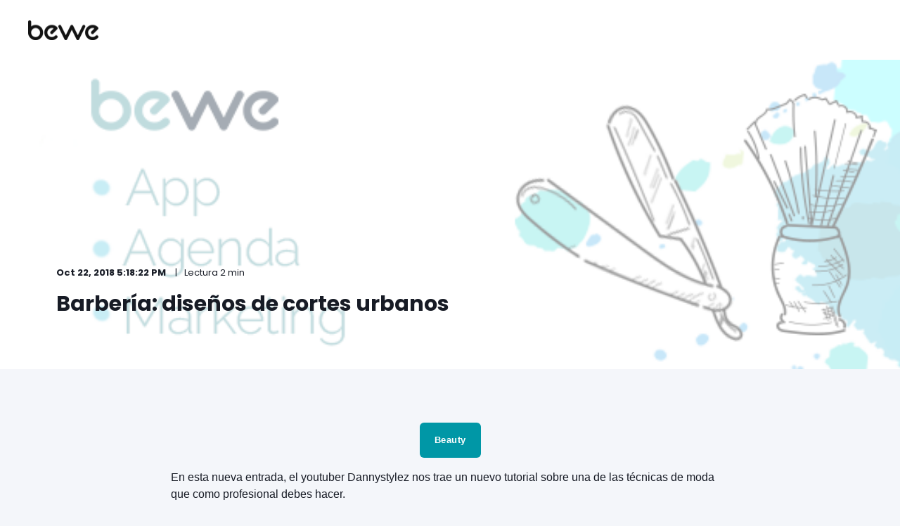

--- FILE ---
content_type: text/html; charset=UTF-8
request_url: https://blog.bewe.io/disenos-de-cortes-urbanos
body_size: 6888
content:
<!doctype html><!--[if lt IE 7]> <html class="no-js lt-ie9 lt-ie8 lt-ie7" lang="es" > <![endif]--><!--[if IE 7]>    <html class="no-js lt-ie9 lt-ie8" lang="es" >        <![endif]--><!--[if IE 8]>    <html class="no-js lt-ie9" lang="es" >               <![endif]--><!--[if gt IE 8]><!--><html class="no-js" lang="es"><!--<![endif]--><head>
    <meta charset="utf-8">
    <meta http-equiv="X-UA-Compatible" content="IE=edge,chrome=1">
    <meta name="author" content="Paula Castro">
    <meta name="description" content="Diseños de cortes urbanos: Aunque algunos prefieran los cortes tradicionales, los diseños urbanos son muy solicitados en las barberías. No te pierdas este paso a paso para lograr un corte de cabello u">
    <meta name="generator" content="HubSpot">
    <title>Barbería: diseños de cortes urbanos</title>
    <link rel="shortcut icon" href="https://blog.bewe.io/hubfs/Logo_Favicon-2.png">
    
<meta name="viewport" content="width=device-width, initial-scale=1">

    
    <meta property="og:description" content="Diseños de cortes urbanos: Aunque algunos prefieran los cortes tradicionales, los diseños urbanos son muy solicitados en las barberías. No te pierdas este paso a paso para lograr un corte de cabello u">
    <meta property="og:title" content="Barbería: diseños de cortes urbanos">
    <meta name="twitter:description" content="Diseños de cortes urbanos: Aunque algunos prefieran los cortes tradicionales, los diseños urbanos son muy solicitados en las barberías. No te pierdas este paso a paso para lograr un corte de cabello u">
    <meta name="twitter:title" content="Barbería: diseños de cortes urbanos">

    

    
    <style>
a.cta_button{-moz-box-sizing:content-box !important;-webkit-box-sizing:content-box !important;box-sizing:content-box !important;vertical-align:middle}.hs-breadcrumb-menu{list-style-type:none;margin:0px 0px 0px 0px;padding:0px 0px 0px 0px}.hs-breadcrumb-menu-item{float:left;padding:10px 0px 10px 10px}.hs-breadcrumb-menu-divider:before{content:'›';padding-left:10px}.hs-featured-image-link{border:0}.hs-featured-image{float:right;margin:0 0 20px 20px;max-width:50%}@media (max-width: 568px){.hs-featured-image{float:none;margin:0;width:100%;max-width:100%}}.hs-screen-reader-text{clip:rect(1px, 1px, 1px, 1px);height:1px;overflow:hidden;position:absolute !important;width:1px}
</style>

<link rel="stylesheet" href="https://blog.bewe.io/hubfs/hub_generated/module_assets/1/41101941598/1742892034600/module_POWER_Header.min.css">
<link rel="stylesheet" href="https://blog.bewe.io/hubfs/hub_generated/module_assets/1/47581350307/1742892069638/module_POWER_Blog_Post_CON_CATEGORIA.min.css">
<link rel="stylesheet" href="https://blog.bewe.io/hubfs/hub_generated/module_assets/1/41101856155/1742892030573/module_POWER_Section_Blog_Posts_Preview.min.css">
    <script type="application/ld+json">
{
  "mainEntityOfPage" : {
    "@type" : "WebPage",
    "@id" : "https://blog.bewe.io/disenos-de-cortes-urbanos"
  },
  "author" : {
    "name" : "Paula Castro",
    "url" : "https://blog.bewe.io/author/paulabewe",
    "@type" : "Person"
  },
  "headline" : "Barbería: diseños de cortes urbanos",
  "datePublished" : "2018-10-22T22:18:22.000Z",
  "dateModified" : "2021-06-28T22:01:11.242Z",
  "publisher" : {
    "name" : "Bewe Software Colombia SAS",
    "logo" : {
      "@type" : "ImageObject"
    },
    "@type" : "Organization"
  },
  "@context" : "https://schema.org",
  "@type" : "BlogPosting",
  "image" : [ "https://f.hubspotusercontent40.net/hubfs/5532444/Imported_Blog_Media/banner-barberia-1-3.png" ]
}
</script>


    
<!--  Added by GoogleTagManager integration -->
<script>
var _hsp = window._hsp = window._hsp || [];
window.dataLayer = window.dataLayer || [];
function gtag(){dataLayer.push(arguments);}

var useGoogleConsentModeV2 = true;
var waitForUpdateMillis = 1000;



var hsLoadGtm = function loadGtm() {
    if(window._hsGtmLoadOnce) {
      return;
    }

    if (useGoogleConsentModeV2) {

      gtag('set','developer_id.dZTQ1Zm',true);

      gtag('consent', 'default', {
      'ad_storage': 'denied',
      'analytics_storage': 'denied',
      'ad_user_data': 'denied',
      'ad_personalization': 'denied',
      'wait_for_update': waitForUpdateMillis
      });

      _hsp.push(['useGoogleConsentModeV2'])
    }

    (function(w,d,s,l,i){w[l]=w[l]||[];w[l].push({'gtm.start':
    new Date().getTime(),event:'gtm.js'});var f=d.getElementsByTagName(s)[0],
    j=d.createElement(s),dl=l!='dataLayer'?'&l='+l:'';j.async=true;j.src=
    'https://www.googletagmanager.com/gtm.js?id='+i+dl;f.parentNode.insertBefore(j,f);
    })(window,document,'script','dataLayer','GTM-TXTN5DR');

    window._hsGtmLoadOnce = true;
};

_hsp.push(['addPrivacyConsentListener', function(consent){
  if(consent.allowed || (consent.categories && consent.categories.analytics)){
    hsLoadGtm();
  }
}]);

</script>

<!-- /Added by GoogleTagManager integration -->


<!-- Google Tag Manager -->
<script>(function(w,d,s,l,i){w[l]=w[l]||[];w[l].push({'gtm.start':
new Date().getTime(),event:'gtm.js'});var f=d.getElementsByTagName(s)[0],
j=d.createElement(s),dl=l!='dataLayer'?'&l='+l:'';j.async=true;j.src=
'https://www.googletagmanager.com/gtm.js?id='+i+dl;f.parentNode.insertBefore(j,f);
})(window,document,'script','dataLayer','GTM-TXTN5DR');</script>
<!-- End Google Tag Manager -->
<link rel="amphtml" href="https://blog.bewe.io/disenos-de-cortes-urbanos?hs_amp=true">

<meta property="og:image" content="https://blog.bewe.io/hubfs/Imported_Blog_Media/banner-barberia-1-3.png">
<meta property="og:image:width" content="1200">
<meta property="og:image:height" content="200">

<meta name="twitter:image" content="https://blog.bewe.io/hubfs/Imported_Blog_Media/banner-barberia-1-3.png">


<meta property="og:url" content="https://blog.bewe.io/disenos-de-cortes-urbanos">
<meta name="twitter:card" content="summary_large_image">

<link rel="canonical" href="https://blog.bewe.io/disenos-de-cortes-urbanos">
<link rel="canonical" href="https://blog.bewe.io/disenos-de-cortes-urbanos">
<meta property="og:type" content="article">
<link rel="alternate" type="application/rss+xml" href="https://blog.bewe.io/rss.xml">
<meta name="twitter:domain" content="blog.bewe.io">
<script src="//platform.linkedin.com/in.js" type="text/javascript">
    lang: es_ES
</script>

<meta http-equiv="content-language" content="es">
<link rel="stylesheet" href="//7052064.fs1.hubspotusercontent-na1.net/hubfs/7052064/hub_generated/template_assets/DEFAULT_ASSET/1765563975548/template_layout.min.css">


<link rel="stylesheet" href="https://blog.bewe.io/hubfs/hub_generated/template_assets/1/41101814157/1742871729741/template_pwr.min.css">
<link rel="stylesheet" href="https://blog.bewe.io/hubfs/hub_generated/template_assets/1/41102212256/1742871731393/template_custom-styles.min.css">


    <style>
  .pwr-post-body iframe {
    max-width: 100%;
    width: 100%;
height: 410px;
}
</style>
    

</head>
<body class="   hs-content-id-47016835881 hs-blog-post hs-blog-id-35505930232" style="">
<!--  Added by GoogleTagManager integration -->
<noscript><iframe src="https://www.googletagmanager.com/ns.html?id=GTM-TXTN5DR" height="0" width="0" style="display:none;visibility:hidden"></iframe></noscript>

<!-- /Added by GoogleTagManager integration -->

    <div class="header-container-wrapper">
    <div class="header-container container-fluid">

<div class="row-fluid-wrapper row-depth-1 row-number-1 ">
<div class="row-fluid ">
<div class="span12 widget-span widget-type-global_group " style="" data-widget-type="global_group" data-x="0" data-w="12">
<div class="" data-global-widget-path="generated_global_groups/41101814138.html"><div class="row-fluid-wrapper row-depth-1 row-number-1 ">
<div class="row-fluid ">
<div class="span12 widget-span widget-type-custom_widget " style="" data-widget-type="custom_widget" data-x="0" data-w="12">
<div id="hs_cos_wrapper_module_1569079320155890" class="hs_cos_wrapper hs_cos_wrapper_widget hs_cos_wrapper_type_module" style="" data-hs-cos-general-type="widget" data-hs-cos-type="module">




<div id="pwr-js-burger" class="pwr-burger pwr--light">
  <a href="#" id="pwr-js-burger__trigger-close" class="pwr-burger__trigger-close">
    <span class="pwr-burger__icon-close"></span>Close
  </a>
  
      
      
          <div class="pwr-burger__menu pwr-js-menu">
              <span id="hs_cos_wrapper_module_1569079320155890_" class="hs_cos_wrapper hs_cos_wrapper_widget hs_cos_wrapper_type_menu" style="" data-hs-cos-general-type="widget" data-hs-cos-type="menu"><ul></ul></span>
          </div>
      
  
  <div class="pwr-burger-bottom-bar">
    
    
    
    
    </div>
</div>

<div id="pwr-header-fixed__spacer" class="pwr-header-fixed__spacer"></div>

<div id="pwr-header-fixed" class="pwr-header pwr-header-fixed pwr--light  pwr-header--light-on-scroll">
  <div class="page-center pwr-header--padding">
    <div class="pwr-header-full pwr--clearfix">
      <div class="pwr-header-logo pwr-header-logo--has-sticky">
        
        
          
        
        
        <a href="https://www.bewe.io/"><img src="https://blog.bewe.io/hs-fs/hubfs/Bewe_Software_2025.png?width=100&amp;height=28&amp;name=Bewe_Software_2025.png" alt="Bewe_Software_2025" class="pwr-header-logo__img" width="100" height="28" srcset="https://blog.bewe.io/hs-fs/hubfs/Bewe_Software_2025.png?width=50&amp;height=14&amp;name=Bewe_Software_2025.png 50w, https://blog.bewe.io/hs-fs/hubfs/Bewe_Software_2025.png?width=100&amp;height=28&amp;name=Bewe_Software_2025.png 100w, https://blog.bewe.io/hs-fs/hubfs/Bewe_Software_2025.png?width=150&amp;height=42&amp;name=Bewe_Software_2025.png 150w, https://blog.bewe.io/hs-fs/hubfs/Bewe_Software_2025.png?width=200&amp;height=56&amp;name=Bewe_Software_2025.png 200w, https://blog.bewe.io/hs-fs/hubfs/Bewe_Software_2025.png?width=250&amp;height=70&amp;name=Bewe_Software_2025.png 250w, https://blog.bewe.io/hs-fs/hubfs/Bewe_Software_2025.png?width=300&amp;height=84&amp;name=Bewe_Software_2025.png 300w" sizes="(max-width: 100px) 100vw, 100px"></a>
        
        
        <a href="https://www.bewe.io/"><img src="https://blog.bewe.io/hs-fs/hubfs/Bewe%20Software.png?width=100&amp;height=28&amp;name=Bewe%20Software.png" alt="Bewe Software" class="pwr-header-logo__img--sticky" width="100" height="28" srcset="https://blog.bewe.io/hs-fs/hubfs/Bewe%20Software.png?width=50&amp;height=14&amp;name=Bewe%20Software.png 50w, https://blog.bewe.io/hs-fs/hubfs/Bewe%20Software.png?width=100&amp;height=28&amp;name=Bewe%20Software.png 100w, https://blog.bewe.io/hs-fs/hubfs/Bewe%20Software.png?width=150&amp;height=42&amp;name=Bewe%20Software.png 150w, https://blog.bewe.io/hs-fs/hubfs/Bewe%20Software.png?width=200&amp;height=56&amp;name=Bewe%20Software.png 200w, https://blog.bewe.io/hs-fs/hubfs/Bewe%20Software.png?width=250&amp;height=70&amp;name=Bewe%20Software.png 250w, https://blog.bewe.io/hs-fs/hubfs/Bewe%20Software.png?width=300&amp;height=84&amp;name=Bewe%20Software.png 300w" sizes="(max-width: 100px) 100vw, 100px"></a>
        
      </div>
      
      <div id="pwr-js-header__menu" class="pwr-header__menu  pwr-header__menu--dropdown pwr-header__menu--right ">
        
          
          
            <div class="pwr-js-menu">
              
                <span id="hs_cos_wrapper_module_1569079320155890_" class="hs_cos_wrapper hs_cos_wrapper_widget hs_cos_wrapper_type_menu" style="" data-hs-cos-general-type="widget" data-hs-cos-type="menu"><ul></ul></span>
              
            </div>
          
        </div>
      
      
      <div id="pwr-js-header-right-bar" class="pwr-header-right-bar ">
      
        
        
        
      </div>
      
      <div id="pwr-js-header-search" class="pwr-header-search hs-search-field">
        <div class="pwr-header-search__inner">
          <div class="hs-search-field__bar"> 
            <form action="/hs-search-results">
              <div class="pwr--relative">
                <input type="text" id="pwr-header-search__input" class="pwr-header-search__input hs-search-field__input" name="term" autocomplete="off" aria-label="Search" placeholder="Type search here. Hit enter to submit or escape to close.">
                <button class="pwr-search-field__icon" type="submit"><span id="hs_cos_wrapper_module_1569079320155890_" class="hs_cos_wrapper hs_cos_wrapper_widget hs_cos_wrapper_type_icon" style="" data-hs-cos-general-type="widget" data-hs-cos-type="icon"><svg version="1.0" xmlns="http://www.w3.org/2000/svg" viewbox="0 0 512 512" aria-hidden="true"><g id="search1_layer"><path d="M505 442.7L405.3 343c-4.5-4.5-10.6-7-17-7H372c27.6-35.3 44-79.7 44-128C416 93.1 322.9 0 208 0S0 93.1 0 208s93.1 208 208 208c48.3 0 92.7-16.4 128-44v16.3c0 6.4 2.5 12.5 7 17l99.7 99.7c9.4 9.4 24.6 9.4 33.9 0l28.3-28.3c9.4-9.4 9.4-24.6.1-34zM208 336c-70.7 0-128-57.2-128-128 0-70.7 57.2-128 128-128 70.7 0 128 57.2 128 128 0 70.7-57.2 128-128 128z" /></g></svg></span></button>
                <a href="#" id="pwr-js-header-search__close" class="pwr-header-search__close">
                  <span class="pwr-header-search__close-icon"></span>
                </a>
              </div>
              <input type="hidden" name="limit" value="5">
                          
              
              
              
            </form>
          </div>
        </div>
      </div>
      <a href="#" id="pwr-js-burger__trigger-open" class="pwr-burger__trigger-open pwr-burger__trigger-open--mobile-only">
        <div class="pwr-burger__icon-open">
          <span></span>
        </div>
      </a>
    </div>
  </div>
</div></div>

</div><!--end widget-span -->
</div><!--end row-->
</div><!--end row-wrapper -->
</div>
</div><!--end widget-span -->
</div><!--end row-->
</div><!--end row-wrapper -->

    </div><!--end header -->
</div><!--end header wrapper -->

<div class="body-container-wrapper">
    <div class="body-container container-fluid">

<div class="row-fluid-wrapper row-depth-1 row-number-1 ">
<div class="row-fluid ">
<div class="span12 widget-span widget-type-custom_widget " style="" data-widget-type="custom_widget" data-x="0" data-w="12">
<div id="hs_cos_wrapper_module_15471597189097082" class="hs_cos_wrapper hs_cos_wrapper_widget hs_cos_wrapper_type_module" style="" data-hs-cos-general-type="widget" data-hs-cos-type="module">
  
    
      
    
    
    
    

    
      
      
      

    

  





<div class="pwr-post-header pwr--light">
  
    <div class="pwr-hero pwr-hero--small" style="
                 background-image: url(https://blog.bewe.io/hs-fs/hubfs/Imported_Blog_Media/banner-barberia-1-3.png?width=2000&amp;name=banner-barberia-1-3.png);
                 background-image: -webkit-image-set(url(https://blog.bewe.io/hs-fs/hubfs/Imported_Blog_Media/banner-barberia-1-3.png?width=2000&amp;name=banner-barberia-1-3.png) 1x, url(https://blog.bewe.io/hs-fs/hubfs/Imported_Blog_Media/banner-barberia-1-3.png?width=3000&amp;name=banner-barberia-1-3.png) 2x);
                 background-size: cover;
                 background-position: center;
                ">
      
      

      
      <div class="pwr--abs-full" style="background-color: rgba(255, 255, 255, 0.6)"></div>
      
      <div class="page-center pwr-post-header__info-box">
        <div class="pwr-post-item__author" id="hubspot-author_data" data-hubspot-form-id="author_data" data-hubspot-name="Blog Author">
          
          <span class="pwr-post-item__date">Oct 22, 2018 5:18:22 PM</span>
          <span class="pwr-post-item__n-min-read">Lectura 2
 min</span>
        </div>
        <h1 class="pwr-post-header__title pwr--toc-ignore"><span id="hs_cos_wrapper_name" class="hs_cos_wrapper hs_cos_wrapper_meta_field hs_cos_wrapper_type_text" style="" data-hs-cos-general-type="meta_field" data-hs-cos-type="text">Barbería: diseños de cortes urbanos</span></h1>
        
      </div>
    </div>
           


</div><!--end widget-span -->
</div><!--end row-->
</div><!--end row-wrapper -->

<div class="row-fluid-wrapper row-depth-1 row-number-2 ">
<div class="row-fluid ">
<div class="span12 widget-span widget-type-custom_widget " style="" data-widget-type="custom_widget" data-x="0" data-w="12">
<div id="hs_cos_wrapper_module_1621541153027181" class="hs_cos_wrapper hs_cos_wrapper_widget hs_cos_wrapper_type_module" style="" data-hs-cos-general-type="widget" data-hs-cos-type="module">



<div class="pwr-post-body">
  <progress id="pwr-progress-bar" max="0" value="0"></progress>
  
  <div class="pwr-post-social pwr-post-social--is-float">
    <div class="addthis_inline_share_toolbox"></div>
  </div>
  <script type="text/javascript" src="//s7.addthis.com/js/300/addthis_widget.js#pubid=YOUR_ID"></script>
  
  
 
  <div class="pwr-post-content">
    
                         <p id="hubspot-topic_data" style="text-align:center;">
                            
                                <a class="topic-link cta_button " href="https://blog.bewe.io/tag/beauty"> Beauty </a>
                            
                         </p>
                    
    <span id="hs_cos_wrapper_post_body" class="hs_cos_wrapper hs_cos_wrapper_meta_field hs_cos_wrapper_type_rich_text" style="" data-hs-cos-general-type="meta_field" data-hs-cos-type="rich_text"><p>En esta nueva entrada, el youtuber Dannystylez nos trae un nuevo tutorial sobre una de las técnicas de moda que como profesional debes hacer.&nbsp;</p> 
<!--more--><p>Aunque algunos prefieran los cortes tradicionales, los <strong>diseños urbanos</strong> son muy solicitados en las barberías.&nbsp;</p> 
<p>Los diseños de cortes urbanos no duran más de una semana debido al crecimiento del cabello. Sin embargo, muchos hombres se han vuelto adictos a esta técnica gracias a sus increíbles resultados.</p> 
<div class="row"> 
 <div class="col-12 col-lg-6"> 
  <div class="card"> 
   <div class="card-body"> 
    <h4 class="card-title">Corte de cabello con diseños urbanos </h4> 
    <p>No te pierdas este paso a paso para lograr un <strong>corte de cabello urbano con figuras</strong>. </p> 
   </div> 
  </div> 
 </div> 
 <div class="col-12 col-lg-6"> 
  <div class="card"> 
   <div class="card-body"> 
    <h4 class="card-title">¿Qué encontrarás en este vídeo?</h4> 
    <ul> 
     <li>Instrucciones para lograr un diseño urbano. </li> 
     <li> Consejos para lograr un resultado más pulido.&nbsp;</li> 
    </ul> 
   </div> 
  </div> 
 </div> 
</div> 
<p>[embed]https://www.youtube.com/watch?v=HdQSisUVxJI&amp;t=189s[/embed]</p> 
<p>Si quieres conocer más sobre Dannistylez, no te pierdas su <a href="https://www.youtube.com/channel/UCh3h5TlsivCOyYMYv7CUIPw">canal de Youtube</a> y sus <a href="https://www.facebook.com/Dannistylez/">redes sociales</a>, en ellas encontrarás muchos consejos que te serán muy útiles para tu profesión.</p> 
<p>Así mismo, no te vayas sin solicitar una prueba gratuita de BEWE.io, el programa que llevará a otro nivel la gestión de tu negocio. <a href="https://bewe.io/negocios/barberia/">Solicítala aquí.</a></p> 
<p><a href="https://bewe.io/negocios/barberia/"><img src="https://blog.bewe.io/hs-fs/hubfs/Imported_Blog_Media/banner-barberia-1-3.png?width=1200&amp;name=banner-barberia-1-3.png" alt="Diseños de cortes urbanos" width="1200" class="size-full wp-image-24152 aligncenter" srcset="https://blog.bewe.io/hs-fs/hubfs/Imported_Blog_Media/banner-barberia-1-3.png?width=600&amp;name=banner-barberia-1-3.png 600w, https://blog.bewe.io/hs-fs/hubfs/Imported_Blog_Media/banner-barberia-1-3.png?width=1200&amp;name=banner-barberia-1-3.png 1200w, https://blog.bewe.io/hs-fs/hubfs/Imported_Blog_Media/banner-barberia-1-3.png?width=1800&amp;name=banner-barberia-1-3.png 1800w, https://blog.bewe.io/hs-fs/hubfs/Imported_Blog_Media/banner-barberia-1-3.png?width=2400&amp;name=banner-barberia-1-3.png 2400w, https://blog.bewe.io/hs-fs/hubfs/Imported_Blog_Media/banner-barberia-1-3.png?width=3000&amp;name=banner-barberia-1-3.png 3000w, https://blog.bewe.io/hs-fs/hubfs/Imported_Blog_Media/banner-barberia-1-3.png?width=3600&amp;name=banner-barberia-1-3.png 3600w" sizes="(max-width: 1200px) 100vw, 1200px"></a><a href="https://bewe.io/negocios/barberia/"></a></p> 
<p>¡Gracias por visitarnos!</p> 
<p><img src="https://blog.bewe.io/hs-fs/hubfs/Imported_Blog_Media/Bloguer-Paula-Castro-May-12-2021-03-11-35-07-PM.png?width=295&amp;height=150&amp;name=Bloguer-Paula-Castro-May-12-2021-03-11-35-07-PM.png" alt="gestión peluquería" width="295" height="150" class="alignleft size-full wp-image-21089" srcset="https://blog.bewe.io/hs-fs/hubfs/Imported_Blog_Media/Bloguer-Paula-Castro-May-12-2021-03-11-35-07-PM.png?width=148&amp;height=75&amp;name=Bloguer-Paula-Castro-May-12-2021-03-11-35-07-PM.png 148w, https://blog.bewe.io/hs-fs/hubfs/Imported_Blog_Media/Bloguer-Paula-Castro-May-12-2021-03-11-35-07-PM.png?width=295&amp;height=150&amp;name=Bloguer-Paula-Castro-May-12-2021-03-11-35-07-PM.png 295w, https://blog.bewe.io/hs-fs/hubfs/Imported_Blog_Media/Bloguer-Paula-Castro-May-12-2021-03-11-35-07-PM.png?width=443&amp;height=225&amp;name=Bloguer-Paula-Castro-May-12-2021-03-11-35-07-PM.png 443w, https://blog.bewe.io/hs-fs/hubfs/Imported_Blog_Media/Bloguer-Paula-Castro-May-12-2021-03-11-35-07-PM.png?width=590&amp;height=300&amp;name=Bloguer-Paula-Castro-May-12-2021-03-11-35-07-PM.png 590w, https://blog.bewe.io/hs-fs/hubfs/Imported_Blog_Media/Bloguer-Paula-Castro-May-12-2021-03-11-35-07-PM.png?width=738&amp;height=375&amp;name=Bloguer-Paula-Castro-May-12-2021-03-11-35-07-PM.png 738w, https://blog.bewe.io/hs-fs/hubfs/Imported_Blog_Media/Bloguer-Paula-Castro-May-12-2021-03-11-35-07-PM.png?width=885&amp;height=450&amp;name=Bloguer-Paula-Castro-May-12-2021-03-11-35-07-PM.png 885w" sizes="(max-width: 295px) 100vw, 295px"></p></span>

    

    
  </div>
</div></div>

</div><!--end widget-span -->
</div><!--end row-->
</div><!--end row-wrapper -->

<div class="row-fluid-wrapper row-depth-1 row-number-3 ">
<div class="row-fluid ">
<div class="span12 widget-span widget-type-custom_widget " style="" data-widget-type="custom_widget" data-x="0" data-w="12">
<div id="hs_cos_wrapper_module_154716691073510332" class="hs_cos_wrapper hs_cos_wrapper_widget hs_cos_wrapper_type_module" style="" data-hs-cos-general-type="widget" data-hs-cos-type="module">














<div class="pwr-sec-posts pwr--light pwr-sec-posts--vertical-layout    ">
  
  

  
  <div class="page-center pwr--relative">
    <div class="row-fluid">
      
  
      <div class="pwr-sec-posts__intro-sec pwr-sec-posts__intro-sec--standard ">
        
        
        <h2 class="pwr-sec__title pwr-sec__title--narrow pwr-sec-posts__title">ARTÍCULOS RELACIONADOS</h2>
        
        
        
      </div>
  
 
      <div class="pwr-sec-posts__container pwr-sec-posts__container--standard pwr--neg-margin-lr-10 pwr--clearfix">
          
        
          
            
          
        
          
                    
          

          
        

          
              <span id="hs_cos_wrapper_module_154716691073510332_" class="hs_cos_wrapper hs_cos_wrapper_widget hs_cos_wrapper_type_related_blog_posts" style="" data-hs-cos-general-type="widget" data-hs-cos-type="related_blog_posts">
  
<a class="pwr-post-item" href="https://blog.bewe.io/corte-de-pelo-cristiano-ronaldo">
  <div class="pwr-3D-box">
    <div class="pwr-post-item__content pwr-3D-box__sensor pwr-3D-box--shaddow-on-hover pwr--colored-box ">
      <div class="pwr-post-item__img" style="background-image: url(https://blog.bewe.io/hs-fs/hubfs/Imported_Blog_Media/Bloguer-Paula-Castro-May-12-2021-03-11-35-07-PM.png?width=600&amp;name=Bloguer-Paula-Castro-May-12-2021-03-11-35-07-PM.png);background-image: -webkit-image-set(url(https://blog.bewe.io/hs-fs/hubfs/Imported_Blog_Media/Bloguer-Paula-Castro-May-12-2021-03-11-35-07-PM.png?width=600&amp;name=Bloguer-Paula-Castro-May-12-2021-03-11-35-07-PM.png) 1x, url(https://blog.bewe.io/hs-fs/hubfs/Imported_Blog_Media/Bloguer-Paula-Castro-May-12-2021-03-11-35-07-PM.png?width=1200&amp;name=Bloguer-Paula-Castro-May-12-2021-03-11-35-07-PM.png) 2x);"></div>
      <div class="pwr-post-item__overlay"></div>
      <div class="pwr-post-item__info-box pwr-3D-box__info-box">
        <div class="pwr-post-item__author" id="hubspot-author_data" data-hubspot-form-id="author_data" data-hubspot-name="Blog Author">
          
          <span class="pwr-post-item__date">Jul 30, 2018 3:42:35 PM</span>
          <span class="pwr-post-item__n-min-read">Lectura 3
 min</span>
        </div>
        <h2 class="pwr-post-item__title pwr--toc-ignore">Barbería: Corte de pelo Cristiano Ronaldo</h2>
        <div class="pwr-post-item__desc">
          
          
          Corte y Estilo TV, canal dedicado a la peluquería masculina, nos comparte un tutorial paso a paso para realizar un corte muy ...
          
        </div>
        <span class="pwr-post-item__more-link">Empezar a leer<span class="pwr-link-icon pwr--padding-l-sm"><span id="hs_cos_wrapper_module_154716691073510332_" class="hs_cos_wrapper hs_cos_wrapper_widget hs_cos_wrapper_type_icon" style="" data-hs-cos-general-type="widget" data-hs-cos-type="icon"><svg version="1.0" xmlns="http://www.w3.org/2000/svg" viewbox="0 0 448 512" aria-hidden="true"><g id="arrow-right1_layer"><path d="M190.5 66.9l22.2-22.2c9.4-9.4 24.6-9.4 33.9 0L441 239c9.4 9.4 9.4 24.6 0 33.9L246.6 467.3c-9.4 9.4-24.6 9.4-33.9 0l-22.2-22.2c-9.5-9.5-9.3-25 .4-34.3L311.4 296H24c-13.3 0-24-10.7-24-24v-32c0-13.3 10.7-24 24-24h287.4L190.9 101.2c-9.8-9.3-10-24.8-.4-34.3z" /></g></svg></span></span></span>
      </div>
    </div>
  </div>
</a>


  
<a class="pwr-post-item" href="https://blog.bewe.io/corte-de-cabello-degradado-tutorial">
  <div class="pwr-3D-box">
    <div class="pwr-post-item__content pwr-3D-box__sensor pwr-3D-box--shaddow-on-hover pwr--colored-box ">
      <div class="pwr-post-item__img"></div>
      <div class="pwr-post-item__overlay"></div>
      <div class="pwr-post-item__info-box pwr-3D-box__info-box">
        <div class="pwr-post-item__author" id="hubspot-author_data" data-hubspot-form-id="author_data" data-hubspot-name="Blog Author">
          
          <span class="pwr-post-item__date">Oct 31, 2018 4:00:27 PM</span>
          <span class="pwr-post-item__n-min-read">Lectura 3
 min</span>
        </div>
        <h2 class="pwr-post-item__title pwr--toc-ignore">Barbería: corte de cabello degradado</h2>
        <div class="pwr-post-item__desc">
          
          
          Los cortes degradados son muy populares en las barberías de Latinoamérica y España. En especial porque sientan bien a todos los ...
          
        </div>
        <span class="pwr-post-item__more-link">Empezar a leer<span class="pwr-link-icon pwr--padding-l-sm"><span id="hs_cos_wrapper_module_154716691073510332_" class="hs_cos_wrapper hs_cos_wrapper_widget hs_cos_wrapper_type_icon" style="" data-hs-cos-general-type="widget" data-hs-cos-type="icon"><svg version="1.0" xmlns="http://www.w3.org/2000/svg" viewbox="0 0 448 512" aria-hidden="true"><g id="arrow-right1_layer"><path d="M190.5 66.9l22.2-22.2c9.4-9.4 24.6-9.4 33.9 0L441 239c9.4 9.4 9.4 24.6 0 33.9L246.6 467.3c-9.4 9.4-24.6 9.4-33.9 0l-22.2-22.2c-9.5-9.5-9.3-25 .4-34.3L311.4 296H24c-13.3 0-24-10.7-24-24v-32c0-13.3 10.7-24 24-24h287.4L190.9 101.2c-9.8-9.3-10-24.8-.4-34.3z" /></g></svg></span></span></span>
      </div>
    </div>
  </div>
</a>


  
<a class="pwr-post-item" href="https://blog.bewe.io/corte-de-pelo-degrafilado-tutorial">
  <div class="pwr-3D-box">
    <div class="pwr-post-item__content pwr-3D-box__sensor pwr-3D-box--shaddow-on-hover pwr--colored-box ">
      <div class="pwr-post-item__img" style="background-image: url(https://blog.bewe.io/hs-fs/hubfs/Imported_Blog_Media/Agenda-3-May-12-2021-03-08-43-48-PM.png?width=600&amp;name=Agenda-3-May-12-2021-03-08-43-48-PM.png);background-image: -webkit-image-set(url(https://blog.bewe.io/hs-fs/hubfs/Imported_Blog_Media/Agenda-3-May-12-2021-03-08-43-48-PM.png?width=600&amp;name=Agenda-3-May-12-2021-03-08-43-48-PM.png) 1x, url(https://blog.bewe.io/hs-fs/hubfs/Imported_Blog_Media/Agenda-3-May-12-2021-03-08-43-48-PM.png?width=1200&amp;name=Agenda-3-May-12-2021-03-08-43-48-PM.png) 2x);"></div>
      <div class="pwr-post-item__overlay"></div>
      <div class="pwr-post-item__info-box pwr-3D-box__info-box">
        <div class="pwr-post-item__author" id="hubspot-author_data" data-hubspot-form-id="author_data" data-hubspot-name="Blog Author">
          
          <span class="pwr-post-item__date">Sep 21, 2018 4:46:20 PM</span>
          <span class="pwr-post-item__n-min-read">Lectura 3
 min</span>
        </div>
        <h2 class="pwr-post-item__title pwr--toc-ignore">Peluquería: corte degrafilado</h2>
        <div class="pwr-post-item__desc">
          
          
          El degrafilado nació en la década de los 70' y 80' y se caracterizó por ser uno de los cortes favoritos de las mujeres con ...
          
        </div>
        <span class="pwr-post-item__more-link">Empezar a leer<span class="pwr-link-icon pwr--padding-l-sm"><span id="hs_cos_wrapper_module_154716691073510332_" class="hs_cos_wrapper hs_cos_wrapper_widget hs_cos_wrapper_type_icon" style="" data-hs-cos-general-type="widget" data-hs-cos-type="icon"><svg version="1.0" xmlns="http://www.w3.org/2000/svg" viewbox="0 0 448 512" aria-hidden="true"><g id="arrow-right1_layer"><path d="M190.5 66.9l22.2-22.2c9.4-9.4 24.6-9.4 33.9 0L441 239c9.4 9.4 9.4 24.6 0 33.9L246.6 467.3c-9.4 9.4-24.6 9.4-33.9 0l-22.2-22.2c-9.5-9.5-9.3-25 .4-34.3L311.4 296H24c-13.3 0-24-10.7-24-24v-32c0-13.3 10.7-24 24-24h287.4L190.9 101.2c-9.8-9.3-10-24.8-.4-34.3z" /></g></svg></span></span></span>
      </div>
    </div>
  </div>
</a>


</span>  
          
        
        </div>
    </div>
  </div> 
</div></div>

</div><!--end widget-span -->
</div><!--end row-->
</div><!--end row-wrapper -->

    </div><!--end body -->
</div><!--end body wrapper -->

<div class="footer-container-wrapper">
    <div class="footer-container container-fluid">

<div class="row-fluid-wrapper row-depth-1 row-number-1 ">
<div class="row-fluid ">
<div class="span12 widget-span widget-type-cell " style="" data-widget-type="cell" data-x="0" data-w="12">

<div class="row-fluid-wrapper row-depth-1 row-number-2 ">
<div class="row-fluid ">
<div class="span12 widget-span widget-type-custom_widget " style="" data-widget-type="custom_widget" data-x="0" data-w="12">
<div id="hs_cos_wrapper_module_168807517737045" class="hs_cos_wrapper hs_cos_wrapper_widget hs_cos_wrapper_type_module" style="" data-hs-cos-general-type="widget" data-hs-cos-type="module">





<div class="pwr-footer pwr-footer--copyright pwr--align-c pwr--light">
  
   

  

  <div class="pwr-footer-legal page-center ">
    <div class="pwr-footer-legal__content">
      <span class="pwr-footer__item pwr-footer-legal__notice"><span id="hs_cos_wrapper_module_168807517737045_page_footer" class="hs_cos_wrapper hs_cos_wrapper_widget hs_cos_wrapper_type_page_footer" style="" data-hs-cos-general-type="widget" data-hs-cos-type="page_footer">
<footer>
    <span class="hs-footer-company-copyright">© 2025 Bewe</span>
</footer>
</span> - All rights reserved.</span>
      
      </div>
  </div>
</div></div>

</div><!--end widget-span -->
</div><!--end row-->
</div><!--end row-wrapper -->

</div><!--end widget-span -->
</div><!--end row-->
</div><!--end row-wrapper -->

    </div><!--end footer -->
</div><!--end footer wrapper -->

    <script src="/hs/hsstatic/jquery-libs/static-1.1/jquery/jquery-1.7.1.js"></script>
<script>hsjQuery = window['jQuery'];</script>
<!-- HubSpot performance collection script -->
<script defer src="/hs/hsstatic/content-cwv-embed/static-1.1293/embed.js"></script>
<script src="https://blog.bewe.io/hubfs/hub_generated/template_assets/1/41098419955/1742871728822/template_pwr.min.js"></script>
<script>
var hsVars = hsVars || {}; hsVars['language'] = 'es';
</script>

<script src="/hs/hsstatic/cos-i18n/static-1.53/bundles/project.js"></script>
<script src="/hs/hsstatic/keyboard-accessible-menu-flyouts/static-1.17/bundles/project.js"></script>

<!-- Start of HubSpot Analytics Code -->
<script type="text/javascript">
var _hsq = _hsq || [];
_hsq.push(["setContentType", "blog-post"]);
_hsq.push(["setCanonicalUrl", "https:\/\/blog.bewe.io\/disenos-de-cortes-urbanos"]);
_hsq.push(["setPageId", "47016835881"]);
_hsq.push(["setContentMetadata", {
    "contentPageId": 47016835881,
    "legacyPageId": "47016835881",
    "contentFolderId": null,
    "contentGroupId": 35505930232,
    "abTestId": null,
    "languageVariantId": 47016835881,
    "languageCode": "es",
    
    
}]);
</script>

<script type="text/javascript" id="hs-script-loader" async defer src="/hs/scriptloader/5532444.js"></script>
<!-- End of HubSpot Analytics Code -->


<script type="text/javascript">
var hsVars = {
    render_id: "5d5a3756-45bf-474d-99ef-e34c1d5cacbf",
    ticks: 1765760228272,
    page_id: 47016835881,
    
    content_group_id: 35505930232,
    portal_id: 5532444,
    app_hs_base_url: "https://app.hubspot.com",
    cp_hs_base_url: "https://cp.hubspot.com",
    language: "es",
    analytics_page_type: "blog-post",
    scp_content_type: "",
    
    analytics_page_id: "47016835881",
    category_id: 3,
    folder_id: 0,
    is_hubspot_user: false
}
</script>


<script defer src="/hs/hsstatic/HubspotToolsMenu/static-1.563/js/index.js"></script>

<!-- Google Tag Manager (noscript) -->
<noscript><iframe src="https://www.googletagmanager.com/ns.html?id=GTM-TXTN5DR" height="0" width="0" style="display:none;visibility:hidden"></iframe></noscript>
<!-- End Google Tag Manager (noscript) -->

<div id="fb-root"></div>
  <script>(function(d, s, id) {
  var js, fjs = d.getElementsByTagName(s)[0];
  if (d.getElementById(id)) return;
  js = d.createElement(s); js.id = id;
  js.src = "//connect.facebook.net/es_ES/sdk.js#xfbml=1&version=v3.0";
  fjs.parentNode.insertBefore(js, fjs);
 }(document, 'script', 'facebook-jssdk'));</script> <script>!function(d,s,id){var js,fjs=d.getElementsByTagName(s)[0];if(!d.getElementById(id)){js=d.createElement(s);js.id=id;js.src="https://platform.twitter.com/widgets.js";fjs.parentNode.insertBefore(js,fjs);}}(document,"script","twitter-wjs");</script>
 


    
    <!-- Generated by the HubSpot Template Builder - template version 1.03 -->

</div></div></body></html>

--- FILE ---
content_type: text/css
request_url: https://blog.bewe.io/hubfs/hub_generated/module_assets/1/41101941598/1742892034600/module_POWER_Header.min.css
body_size: -651
content:
*{text-decoration:none !important}.pwr-header__menu .hs-menu-wrapper li.hs-menu-depth-1>a{font-weight:normal !important}.pwr-header__menu .hs-menu-wrapper li.hs-menu-depth-1>a:hover{color:#0097a6}.pwr-header--light-on-scroll.scroll .hs-menu-wrapper li.hs-menu-depth-1>a{font-weight:normal !important}.pwr-header--light-on-scroll.scroll .hs-menu-wrapper li.hs-menu-depth-1>a:hover{color:#0097a6}.pwr-header__menu .hs-menu-wrapper li.hs-menu-depth-1>a{font-weight:normal !important}.hs-menu-item .hs-menu-depth-1 .active .active-branch>a{color:#0097a6}

--- FILE ---
content_type: text/css
request_url: https://blog.bewe.io/hubfs/hub_generated/module_assets/1/47581350307/1742892069638/module_POWER_Blog_Post_CON_CATEGORIA.min.css
body_size: -427
content:
.pwr-post-content p *,
.pwr-post-content p{
  font-family: 'Raleway', sans-serif !important;
  font-size: 16px;
  line-height:150%;
}
h1{
  font-size:30px !important;
}
h2{
  font-size:28px !important;
}
h3{
  font-size:24px !important;
}

figure.wp-block-image {
  display: none !important;
  visibility: hidden !importamt:
}

img[class*="wp-image-"] {
    display: none !important
}

--- FILE ---
content_type: text/css
request_url: https://blog.bewe.io/hubfs/hub_generated/module_assets/1/41101856155/1742892030573/module_POWER_Section_Blog_Posts_Preview.min.css
body_size: -349
content:
.pwr-post-item__title.pwr--toc-ignore,.pwr-sec__title.pwr-sec__title--narrow.pwr-sec-posts__title{font-size:17px !important;color:#303030;text-transform:uppercase;letter-spacing:1px !important;font-weight:600;font-family:'Raleway',sans-serif}.pwr-sec-posts.pwr--light.pwr-sec-posts--vertical-layout{padding-top:30px}.pwr-sec-posts__intro-sec.pwr-sec-posts__intro-sec--standard{margin-bottom:20px !important}.pwr-3D-box{-webkit-transform:perspective(1100px) scale(1) !important;transform:perspective(1100px) scale(1)!importan;width:100%}